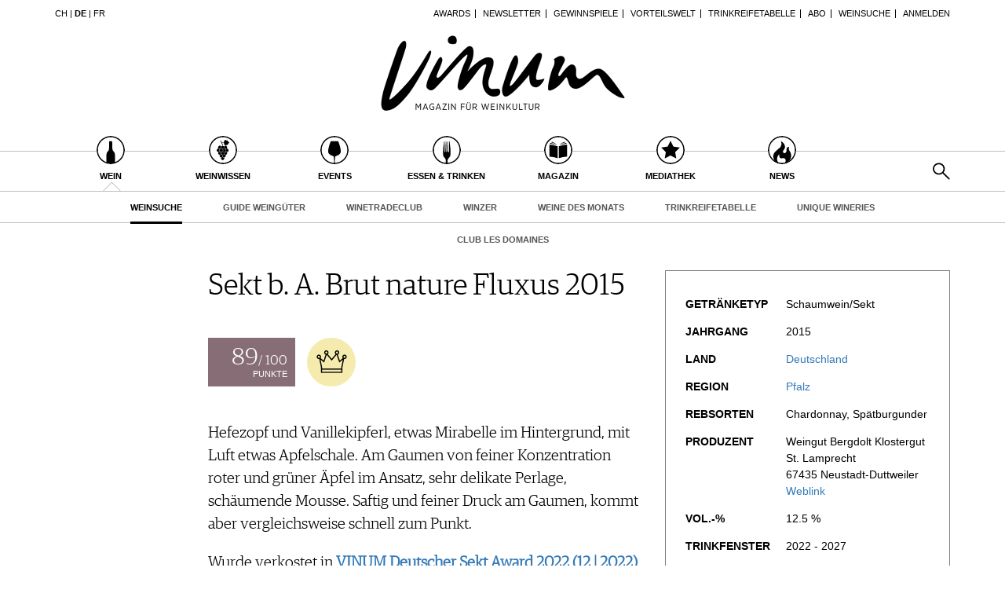

--- FILE ---
content_type: text/html; charset=utf-8
request_url: https://www.vinum.eu/de/wein/weinsuche/degustationsnotizen/dn/show/10140233/
body_size: 7745
content:
<!DOCTYPE html>
<html lang="de-de" dir="ltr" class="no-js">
<head>

<meta charset="utf-8">
<!-- 
	TYPO3 development by ZECHENDORF - https://www.zechendorf.com

	This website is powered by TYPO3 - inspiring people to share!
	TYPO3 is a free open source Content Management Framework initially created by Kasper Skaarhoj and licensed under GNU/GPL.
	TYPO3 is copyright 1998-2026 of Kasper Skaarhoj. Extensions are copyright of their respective owners.
	Information and contribution at https://typo3.org/
-->

<base href="https://www.vinum.eu/">
<link rel="icon" href="/typo3conf/ext/vinum/Resources/Public/Icons/favicon-vinum.png" type="image/png">
<title>Sekt b. A. Brut nature Fluxus 2015</title>
<meta http-equiv="x-ua-compatible" content="IE=edge" />
<meta name="generator" content="TYPO3 CMS" />
<meta name="viewport" content="width=device-width, initial-scale=1, user-scalable=no" />
<meta name="robots" content="index,follow" />
<meta property="og:title" content="Degustationsnotizen" />
<meta property="og:url" content="https://www.vinum.eu/de/wein/weinsuche/degustationsnotizen/dn/show/10140233/" />
<meta property="og:image" content="https://www.vinum.eu/fileadmin/_processed_/e/d/csm_RechercheduVin_Teaser_1fc3ca6834.jpg" />
<meta name="twitter:card" content="summary" />
<meta name="google" content="notranslate" />
<meta name="apple-mobile-web-app-capable" content="no" />
<meta name="theme-color" content="#000000" />
<meta property="fb:admins" content="370970693167" />


<link rel="stylesheet" href="/typo3conf/ext/bxslider/Resources/Public/Media/jquery.bxslider.css?1769503943" media="all">
<link rel="stylesheet" href="/typo3conf/ext/femanager/Resources/Public/Css/Main.min.css?1769503945" media="all">
<link rel="stylesheet" href="/typo3conf/ext/vinum/Resources/Public/Vendor/Bootstrap/css/bootstrap.css?1769503943" media="all">
<link rel="stylesheet" href="/typo3conf/ext/vinum/Resources/Public/Css/font-awesome.min.css?1769503943" media="all">
<link rel="stylesheet" href="/typo3conf/ext/vinum/Resources/Public/Css/magnific-popup.css?1769503943" media="all">
<link rel="stylesheet" href="/typo3conf/ext/vinum/Resources/Public/Css/select2.css?1769503943" media="all">
<link rel="stylesheet" href="/typo3conf/ext/vinum/Resources/Public/Css/tooltipster.bundle.min.css?1769503943" media="all">
<link rel="stylesheet" href="/typo3conf/ext/vinum/Resources/Public/Css/tooltipster-sideTip-light.min.css?1769503943" media="all">
<link rel="stylesheet" href="/typo3conf/ext/vinum/Resources/Public/Vendor/OwlCarousel2/assets/owl.carousel.min.css?1769503943" media="all">
<link rel="stylesheet" href="/typo3conf/ext/vinum/Resources/Public/Css/Default.css?1769503943" media="all">
<link rel="stylesheet" href="/typo3conf/ext/vinum/Resources/Public/Css/profile.css?1769503943" media="all">
<link rel="stylesheet" href="/typo3conf/ext/vinum/Resources/Public/Css/custom.css?1769503943" media="all">
<link rel="stylesheet" href="/typo3conf/ext/powermail/Resources/Public/Css/Basic.css?1769503945" media="all">
<link rel="stylesheet" href="/typo3conf/ext/vinum/Resources/Public/Css/faqaccordion.css?1769503943" media="all">
<link rel="stylesheet" href="/typo3conf/ext/vinum/Resources/Public/Css/degustationnotelist.css?1769503943" media="all">
<link rel="stylesheet" href="/typo3conf/ext/vinum/Resources/Public/Css/mauticform.css?1769503943" media="all">




<script src="/typo3conf/ext/vinum/Resources/Public/JavaScript/jquery.min.js?1769503943"></script>
<script src="/typo3conf/ext/bxslider/Resources/Public/Media/jquery.bxslider.min.js?1769503943"></script>
<script src="/typo3conf/ext/vinum/Resources/Public/JavaScript/bootstrap.min.js?1769503943"></script>
<script src="/typo3conf/ext/vinum/Resources/Public/JavaScript/jquery.dataTables.min.js?1769503943"></script>
<script src="/typo3conf/ext/vinum/Resources/Public/JavaScript/tooltipster.bundle.min.js?1769503943"></script>
<script src="/typo3conf/ext/vinum/Resources/Public/JavaScript/Header.js?1769503943"></script>



<meta name="description" content="Hefezopf und Vanillekipferl, etwas Mirabelle im Hintergrund, mit Luft etwas Apfelschale. Am Gaumen von feiner Konzentration roter und grüner Äpfel im Ansatz, sehr delikate Perlage, schäumende Mousse. Saftig und feiner Druck am Gaumen, kommt aber vergleichsweise schnell zum Punkt." />


<!-- Google Tag Manager -->
<script>(function(w,d,s,l,i){w[l]=w[l]||[];w[l].push({'gtm.start':
new Date().getTime(),event:'gtm.js'});var f=d.getElementsByTagName(s)[0],
j=d.createElement(s),dl=l!='dataLayer'?'&l='+l:'';j.async=true;j.src=
'https://www.googletagmanager.com/gtm.js?id='+i+dl;f.parentNode.insertBefore(j,f);
})(window,document,'script','dataLayer','GTM-T6V7J5N');</script>
<!-- End Google Tag Manager -->        <!-- Start cookieyes banner --> <script id="cookieyes" type="text/javascript" src="https://cdn-cookieyes.com/client_data/987dfefabcb35260ecdca329/script.js"></script> <!-- End cookieyes banner -->        <link rel="stylesheet" type="text/css" href="https://cloud.typography.com/6957494/7265152/css/fonts.css" media="all">        <script data-what="AdServer" src="//servedby.revive-adserver.net/asyncjs.php"></script>        <script data-what="GoogleMaps" src="https://maps.googleapis.com/maps/api/js?key=AIzaSyBP9rN_pDSM1k2PWXbkmfec18-lMdgOsFs&callback=loadMaps"></script>
        
        <script data-what="YouTube" src="/typo3conf/ext/vinum/Resources/Public/JavaScript/YouTube.js"></script>

        <script>(function(d, s, id) {
  var js, fjs = d.getElementsByTagName(s)[0];
  if (d.getElementById(id)) return;
  js = d.createElement(s); js.id = id;
  js.src = "//connect.facebook.net/de_DE/sdk.js#xfbml=1&version=v2.5";
  fjs.parentNode.insertBefore(js, fjs);
}(document, 'script', 'facebook-jssdk'));</script>
<link rel="canonical" href="https://www.vinum.eu/de/wein/weinsuche/degustationsnotizen/dn/show/10140233/"/>

<link rel="alternate" hreflang="de-DE" href="https://www.vinum.eu/de/wein/weinsuche/degustationsnotizen/dn/show/10140233/"/>
<link rel="alternate" hreflang="de-CH" href="https://www.vinum.eu/ch/wein/weinsuche/degustationsnotizen/dn/show/10140233/"/>
<link rel="alternate" hreflang="fr-FR" href="https://www.vinum.eu/fr/vin/recherche-de-vins/degustationsnotizen/dn/show/10140233/"/>
<link rel="alternate" hreflang="x-default" href="https://www.vinum.eu/de/wein/weinsuche/degustationsnotizen/dn/show/10140233/"/>
</head>
<body>
<!-- Google Tag Manager (noscript) -->
<noscript><iframe src="https://www.googletagmanager.com/ns.html?id=GTM-T6V7J5N"
height="0" width="0" style="display:none;visibility:hidden"></iframe></noscript>
<!-- End Google Tag Manager (noscript) -->
    
    <div class="sidenav">
        <div class="sidenav-content">
            <div class="sidenav-search">
                <form action="/de/solr-suche/" method="get">
                    <input
                        type="text"
                        name="tx_solr[q]"
                        placeholder="Suchen..."
                        class="form-control tx-indexedsearch-searchbox-sword"
                    />
                    <button type="submit" class="btn btn-primary hidden-xs hidden-sm">Suchen</button>
                </form>
            </div>
            <nav class="sidenav-mainnav">
                
                    <ul>
                        
                            <li class="active sub ">
                                <a href="/de/wein/" class=" has-sub"><span class="sidenav-mainnav-icon vinum-icon-17"></span>Wein</a>
                                
                                    
                                        <ul>
                                            
                                                <li class="active "><a href="/de/wein/weinsuche/">Weinsuche</a></li>
                                            
                                                <li class="sub"><a href="/de/weingueter/">Guide Weingüter</a></li>
                                            
                                                <li class=""><a href="/de/weinhaendler/">WineTradeClub</a></li>
                                            
                                                <li class=""><a href="/de/wein/winzer/">Winzer</a></li>
                                            
                                                <li class=""><a href="/de/wein/weine-des-monats/">Weine des Monats</a></li>
                                            
                                                <li class=""><a href="/de/wein/trinkreifetabelle/">Trinkreifetabelle</a></li>
                                            
                                                <li class="sub"><a href="/de/wein/unique-wineries/">Unique Wineries</a></li>
                                            
                                                <li class="sub "><a href="/de/wein/club-les-domaines/">Club les Domaines</a></li>
                                            
                                        </ul>
                                    
                                
                            </li>
                        
                            <li class="sub">
                                <a href="/de/weinwissen/" class=" has-sub"><span class="sidenav-mainnav-icon vinum-icon-18"></span>Weinwissen</a>
                                
                                    
                                        <ul>
                                            
                                                <li class="sub "><a href="/de/weinwissen/weinregionen/">Weinregionen</a></li>
                                            
                                                <li class="sub"><a href="/de/weinwissen/weinlexikon/">Weinlexikon</a></li>
                                            
                                                <li class="sub"><a href="/de/weinwissen/weingeschichte/">Weingeschichte</a></li>
                                            
                                                <li class=""><a href="/de/weinwissen/weinlagerung/">Weinlagerung</a></li>
                                            
                                                <li class="sub"><a href="/de/weinwissen/infografiken/">Infografiken</a></li>
                                            
                                                <li class="sub"><a href="/de/weinwissen/tipps-tricks/">Tipps &amp; Tricks</a></li>
                                            
                                                <li class=""><a href="/de/weinwissen/news/">News</a></li>
                                            
                                        </ul>
                                    
                                
                            </li>
                        
                            <li class="sub">
                                <a href="/de/events/eventkalender/" class=" has-sub"><span class="sidenav-mainnav-icon vinum-icon-19"></span>Events</a>
                                
                                    
                                        <ul>
                                            
                                                <li class=""><a href="/de/events/eventkalender/">Eventkalender</a></li>
                                            
                                                <li class="sub"><a href="/de/events/awards/">Awards</a></li>
                                            
                                                <li class=""><a href="/de/events/event-bilder/">Event-Bilder</a></li>
                                            
                                        </ul>
                                    
                                
                            </li>
                        
                            <li class="sub">
                                <a href="/de/essen-trinken/" class=" has-sub"><span class="sidenav-mainnav-icon vinum-icon-20"></span>Essen &amp; Trinken</a>
                                
                                    
                                        <ul>
                                            
                                                <li class="sub "><a href="/de/essen-trinken/foodpairingtipps/">Food Pairing Tipps</a></li>
                                            
                                                <li class=""><a href="/de/essen-trinken/food-pairing/">Food Pairing Tabelle</a></li>
                                            
                                                <li class=""><a href="/de/essen-trinken/kulinarik/">Kulinarik</a></li>
                                            
                                                <li class="sub"><a href="/de/essen-trinken/rezepte/">Rezepte</a></li>
                                            
                                                <li class=""><a href="/de/essen-trinken/hotspots-der-weinszene/">Hotspots</a></li>
                                            
                                                <li class=""><a href="/de/essen-trinken/weinreisen/">Weinreisen</a></li>
                                            
                                        </ul>
                                    
                                
                            </li>
                        
                            <li class="sub">
                                <a href="/de/magazin/" class=" has-sub"><span class="sidenav-mainnav-icon vinum-icon-21"></span>Magazin</a>
                                
                                    
                                        <ul>
                                            
                                                <li class=""><a href="/de/magazin/reportagen/">Reportagen</a></li>
                                            
                                                <li class="sub"><a href="/de/magazin/dossier/">Dossier</a></li>
                                            
                                                <li class=""><a href="/de/magazin/weinguides/">Wineguides</a></li>
                                            
                                                <li class=""><a href="/de/magazin/klartext/">Klartext</a></li>
                                            
                                                <li class="sub"><a href="/de/magazin/extras/">Extras</a></li>
                                            
                                                <li class="sub"><a href="/de/magazin/abo/">Abo</a></li>
                                            
                                                <li class=""><a href="/de/magazin/ausgabe/">Ausgabe</a></li>
                                            
                                                <li class=""><a href="/de/magazin/archiv/">Archiv</a></li>
                                            
                                                <li class="sub "><a href="/de/magazin/vorteilswelt/">Vorteilswelt</a></li>
                                            
                                        </ul>
                                    
                                
                            </li>
                        
                            <li class="sub">
                                <a href="/de/advertorials/mediathek/" class=" has-sub"><span class="sidenav-mainnav-icon vinum-icon-22"></span>Mediathek</a>
                                
                                    
                                        <ul>
                                            
                                                <li class="sub "><a href="/de/mediathek/apps/">Apps</a></li>
                                            
                                                <li class="sub"><a href="/de/advertorials/mediathek/videos/">Videos</a></li>
                                            
                                                <li class=""><a href="/de/mediathek/bildstrecken/">Bildstrecken</a></li>
                                            
                                                <li class="sub "><a href="/de/advertorials/mediathek/buecher/">Bücher</a></li>
                                            
                                        </ul>
                                    
                                
                            </li>
                        
                            <li class="sub ">
                                <a href="/de/news/" class=" has-sub"><span class="sidenav-mainnav-icon vinum-icon-23"></span>News</a>
                                
                                    
                                        <ul>
                                            
                                                <li class=""><a href="/de/news/weinwirtschaft/">Weinwirtschaft</a></li>
                                            
                                                <li class=""><a href="/de/news/weinszene/">Weinszene</a></li>
                                            
                                                <li class=""><a href="/de/news/portraits/">Portraits</a></li>
                                            
                                                <li class=""><a href="/de/news/vinophiles/">Vinophiles</a></li>
                                            
                                                <li class="sub "><a href="/de/news/archiv/">Archiv</a></li>
                                            
                                        </ul>
                                    
                                
                            </li>
                        
                    </ul>
                
            </nav>
            <nav class="sidenav-loginnav">
                <ul><li><a href="/de/anmelden/">Anmelden</a></li></ul>
                
            </nav>
            <nav class="sidenav-footernav">
                <ul class="navigation-top"><li>
<a href="/de/events/awards/" title="Awards">Awards</a>
</li>
<li>
<a href="/de/newsletter-abonnieren/" title="Newsletter">Newsletter</a>
</li>
<li>
<a href="/de/gewinnspiele/" title="Gewinnspiele">Gewinnspiele</a>
</li>
<li>
<a href="/de/magazin/vorteilswelt/" title="Vorteilswelt">Vorteilswelt</a>
</li>
<li>
<a href="/de/wein/trinkreifetabelle/" title="Trinkreifetabelle">Trinkreifetabelle</a>
</li>
<li>
<a href="/de/magazin/abo/" title="Abo">Abo</a>
</li>
<li>
<a href="/de/wein/weinsuche/" title="Weinsuche">Weinsuche</a>
</li></ul>
                <ul><li>
<a href="/de/newsletter-abonnieren/" title="Newsletter">Newsletter</a>
</li>
<li class="sub">
<a href="/de/wine-trade-club/" title="Wine Trade Club" class="sub">Wine Trade Club</a>
</li>
<li>
<a href="https://www.vinum.eu/de/autoren-profile/" title="Redaktion" target="_top">Redaktion</a>
</li>
<li>
<a href="/de/jobs/" title="Jobs">Jobs</a>
</li>
<li>
<a href="/de/werbung/" title="Werbung">Werbung</a>
</li>
<li>
<a href="/de/presse/" title="Presse">Presse</a>
</li>
<li>
<a href="/de/impressum/" title="Impressum">Impressum</a>
</li>
<li>
<a href="/de/agb-datenschutz/" title="AGB &amp; Datenschutz">AGB &amp; Datenschutz</a>
</li>
<li>
<a href="/de/anmelden/kontakt/faq/" title="FAQ">FAQ</a>
</li></ul>
            </nav>
            <nav class="sidenav-languagenav">
                
                        <a href="/ch/">CH</a>
                    
                |
                
                        <a href="/de/">DE</a>
                    
                |
                
                        <a href="/fr/">FR</a>
                    
            </nav>
        </div>
    </div>


    <header class="visible-xs visible-sm mobile-header noprint">
        <div class="container">
            <div class="row">
                <div class="col-xs-3">
                    <div class="mobile-navbar sidenav-button">
                        <i class="fa fa-bars"></i>
                    </div>
                </div>
                <div class="col-xs-6">
                    <div class="logo">
                        <a href="/de/">
                            <img src="/typo3conf/ext/vinum/Resources/Public/Images/vinum-magazin-fuer-weinkultur.png" alt="vinum"/>
                        </a>
                    </div>
                </div>
            </div>
        </div>
    </header>
    <div class="main">
        
        <div class="loader-wrapper">
            <div class="loader"></div>
        </div>
        <div id="fb-root"></div>
        <div id="page1082" class="page oneWideCol">
            
    <header class="visible-md visible-lg scroll-header noprint">
        <div class="container">
            <div class="row">
                <div class="hidden-xs col-sm-3">
                    <nav class="navMeta navLang">
                        
                                <a href="/ch/">CH</a>
                            
                        |
                        
                                <strong><a href="/de/">DE</a></strong>
                            
                        |
                        
                                <a href="/fr/">FR</a>
                            
                    </nav>
                </div>
                <div class="hidden-xs col-sm-9">
                    <nav class="navMeta">
                        <ul><li><a href="/de/events/awards/">Awards</a></li><li><a href="/de/newsletter-abonnieren/">Newsletter</a></li><li><a href="/de/gewinnspiele/">Gewinnspiele</a></li><li><a href="/de/magazin/vorteilswelt/">Vorteilswelt</a></li><li><a href="/de/wein/trinkreifetabelle/">Trinkreifetabelle</a></li><li><a href="/de/magazin/abo/">Abo</a></li><li><a href="/de/wein/weinsuche/">Weinsuche</a></li><li id="meta-nav-login"><a href="/de/wein/weinsuche/degustationsnotizen/">Anmelden</a></li>
	
		

</ul>
                    </nav>
                </div>
            </div>
        </div>
        <div class="main-nav-container">
            <div class="container">
                <div class="row">
                    <div class="col-xs-5 nav-main">
                        <ul><li class="navMainItem17 active sub "><a href="/de/wein/"><div class="circles"><span class="circle"><span class="inner"></span></span><span class="circle2"></span></div><span class="title">
                                                Wein
                                            </span></a></li><li class="navMainItem18 sub"><a href="/de/weinwissen/"><div class="circles"><span class="circle"><span class="inner"></span></span><span class="circle2"></span></div><span class="title">
                                                Weinwissen
                                            </span></a></li><li class="navMainItem19 sub"><a href="/de/events/eventkalender/"><div class="circles"><span class="circle"><span class="inner"></span></span><span class="circle2"></span></div><span class="title">
                                                Events
                                            </span></a></li><li class="navMainItem20 sub"><a href="/de/essen-trinken/"><div class="circles"><span class="circle"><span class="inner"></span></span><span class="circle2"></span></div><span class="title">
                                                Essen &amp; Trinken
                                            </span></a></li><li class="navMainItem21 sub"><a href="/de/magazin/"><div class="circles"><span class="circle"><span class="inner"></span></span><span class="circle2"></span></div><span class="title">
                                                Magazin
                                            </span></a></li><li class="navMainItem22 sub"><a href="/de/advertorials/mediathek/"><div class="circles"><span class="circle"><span class="inner"></span></span><span class="circle2"></span></div><span class="title">
                                                Mediathek
                                            </span></a></li><li class="navMainItem23 sub "><a href="/de/news/"><div class="circles"><span class="circle"><span class="inner"></span></span><span class="circle2"></span></div><span class="title">
                                                News
                                            </span></a></li></ul>
                    </div>
                    <div class="col-xs-2">
                        <div class="logo">
                            <a href="/de/">
                                <img src="/typo3conf/ext/vinum/Resources/Public/Images/vinum-magazin-fuer-weinkultur.png" alt="vinum"/>
                            </a>
                        </div>
                    </div>
                </div>
            </div>
        </div>
        <nav class="visible-md visible-lg navMainLevel2"><div class="container"><p><span class="active"><a href="/de/wein/weinsuche/">Weinsuche</a></span><a href="/de/weingueter/">Guide Weingüter</a><a href="/de/weinhaendler/">WineTradeClub</a><a href="/de/wein/winzer/">Winzer</a><a href="/de/wein/weine-des-monats/">Weine des Monats</a><a href="/de/wein/trinkreifetabelle/">Trinkreifetabelle</a><a href="/de/wein/unique-wineries/">Unique Wineries</a><a href="/de/wein/club-les-domaines/">Club les Domaines</a></p></div></nav>
    </header>
    <header class="visible-md visible-lg noprint">
        <div class="headerTop"></div>
        <div class="container">
            <div class="row">
                <div class="hidden-xs col-sm-3">
                    <nav class="navMeta navLang">
                        
                                <a href="/ch/">CH</a>
                            
                        |
                        
                                <strong><a href="/de/">DE</a></strong>
                            
                        |
                        
                                <a href="/fr/">FR</a>
                            
                    </nav>
                </div>
                <div class="hidden-xs col-sm-9">
                    <nav class="navMeta">
                        <ul>
                            
                                
                                    
                                            <li><a href="/de/events/awards/">Awards</a></li>
                                        
                                
                                    
                                            <li><a href="/de/newsletter-abonnieren/">Newsletter</a></li>
                                        
                                
                                    
                                            <li><a href="/de/gewinnspiele/">Gewinnspiele</a></li>
                                        
                                
                                    
                                            <li><a href="/de/magazin/vorteilswelt/">Vorteilswelt</a></li>
                                        
                                
                                    
                                            <li><a href="/de/wein/trinkreifetabelle/">Trinkreifetabelle</a></li>
                                        
                                
                                    
                                            <li><a href="/de/magazin/abo/">Abo</a></li>
                                        
                                
                                    
                                            <li><a href="/de/wein/weinsuche/">Weinsuche</a></li>
                                        
                                
                            
                            <li id="meta-nav-login">
                                <a href="/de/anmelden/">Anmelden</a>
                            </li>
                            
	
		


                        </ul>
                    </nav>
                </div>
            </div>
        </div>
        <div class="logo">
            <div class="container">
                <a href="/de/">
                    <img src="/typo3conf/ext/vinum/Resources/Public/Images/vinum-magazin-fuer-weinkultur.png" alt="vinum"/>
                </a>
            </div>
        </div>
        <nav class="visible-md visible-lg navMain noprint">
            <div class="container">
                <ul>
                    
                        
                            <li class="navMainItem17 active sub ">
                                <a href="/de/wein/">
                                    <div class="circles">
                                        <span class="circle"><span class="inner"></span></span><span class="circle2"></span>
                                    </div>
                                    <span class="title">
                                        Wein
                                    </span>
                                </a>
                            </li>
                        
                            <li class="navMainItem18 sub">
                                <a href="/de/weinwissen/">
                                    <div class="circles">
                                        <span class="circle"><span class="inner"></span></span><span class="circle2"></span>
                                    </div>
                                    <span class="title">
                                        Weinwissen
                                    </span>
                                </a>
                            </li>
                        
                            <li class="navMainItem19 sub">
                                <a href="/de/events/eventkalender/">
                                    <div class="circles">
                                        <span class="circle"><span class="inner"></span></span><span class="circle2"></span>
                                    </div>
                                    <span class="title">
                                        Events
                                    </span>
                                </a>
                            </li>
                        
                            <li class="navMainItem20 sub">
                                <a href="/de/essen-trinken/">
                                    <div class="circles">
                                        <span class="circle"><span class="inner"></span></span><span class="circle2"></span>
                                    </div>
                                    <span class="title">
                                        Essen &amp; Trinken
                                    </span>
                                </a>
                            </li>
                        
                            <li class="navMainItem21 sub">
                                <a href="/de/magazin/">
                                    <div class="circles">
                                        <span class="circle"><span class="inner"></span></span><span class="circle2"></span>
                                    </div>
                                    <span class="title">
                                        Magazin
                                    </span>
                                </a>
                            </li>
                        
                            <li class="navMainItem22 sub">
                                <a href="/de/advertorials/mediathek/">
                                    <div class="circles">
                                        <span class="circle"><span class="inner"></span></span><span class="circle2"></span>
                                    </div>
                                    <span class="title">
                                        Mediathek
                                    </span>
                                </a>
                            </li>
                        
                            <li class="navMainItem23 sub ">
                                <a href="/de/news/">
                                    <div class="circles">
                                        <span class="circle"><span class="inner"></span></span><span class="circle2"></span>
                                    </div>
                                    <span class="title">
                                        News
                                    </span>
                                </a>
                            </li>
                        
                    
                    <li class="nav-search">
                        <a href="#header-search-popup" class="search-button" rel="magnific-popup">&nbsp;</a>
                    </li>
                </ul>
            </div>
        </nav>
        <nav class="visible-md visible-lg navMainLevel2"><div class="container"><p><span class="active"><a href="/de/wein/weinsuche/">Weinsuche</a></span><a href="/de/weingueter/">Guide Weingüter</a><a href="/de/weinhaendler/">WineTradeClub</a><a href="/de/wein/winzer/">Winzer</a><a href="/de/wein/weine-des-monats/">Weine des Monats</a><a href="/de/wein/trinkreifetabelle/">Trinkreifetabelle</a><a href="/de/wein/unique-wineries/">Unique Wineries</a><a href="/de/wein/club-les-domaines/">Club les Domaines</a></p></div></nav>
    </header>
    <div class="popup-search sans-serif mfp-hide white-popup-block" id="header-search-popup">
        <form action="/de/solr-suche/" method="get" id="tx_indexedsearch">
            <input type="text" name="tx_solr[q]" placeholder="Suchen..." class="form-control tx-indexedsearch-searchbox-sword" id="header-search-input" />
            <span class="input-group-btn hidden"><button type="submit" class="btn btn-primary"><i class="fa fa-search"></i></button></span>
        </form>
    </div>


            <main>
                <!--TYPO3SEARCH_begin-->
                <section class="container">
                    <article class="row">
                        <div class="col-xs-12">
                            
<div id="c7014" class="frame frame-default frame-type-list frame-layout-0"><!-- no header when plugin --><article class="ce-degustationnote" id="degustation-note-10140233"><div class="row"><div class="col-xs-4 col-xs-offset-4 col-md-offset-0 col-md-2"></div><div class="col-xs-12 col-md-6"><h1>Sekt b. A. Brut nature Fluxus 2015</h1><div class="points"><div class="content"><div class="pointsNumber"><span class="big">89</span>/ 100
                                            </div><div class="pointsText">Punkte</div></div><div class="degustationnote-crown" data-toggle="tooltip" data-placement="top"
                                     title="Bietet zur Zeit höchsten Genuss"></div></div><div class="ce-degustationnote-content"><p>Hefezopf und Vanillekipferl, etwas Mirabelle im Hintergrund, mit Luft etwas Apfelschale. Am Gaumen von feiner Konzentration roter und grüner Äpfel im Ansatz, sehr delikate Perlage, schäumende Mousse. Saftig und feiner Druck am Gaumen, kommt aber vergleichsweise schnell zum Punkt.</p><p>
                                    Wurde verkostet in 
                                    <a href="/de/wein/weinsuche/?tx_vinum_winesearch%5Bsearch%5D%5BdegustationString%5D=VINUM%20Deutscher%20Sekt%20Award%202022%20%2812%20%7C%202022%29%20INT&amp;cHash=ad4221a58416ee4d1a24f652812f5d00"><strong>VINUM Deutscher Sekt Award 2022 (12 | 2022) INT</strong></a><br/>Kat. 2: Sekte aus Burgunder-Rebsorten ab 36 Monate Hefelager
                                            
                                        
                                </p><a class="socialmedia socialmediaPopup facebook" href="https://www.facebook.com/sharer/sharer.php?u=https://www.vinum.eu//de/wein/weinsuche/degustationsnotizen/"><i class="fa fa-facebook"></i></a><a class="socialmedia socialmediaPopup twitter" href="https://twitter.com/share?url=https://www.vinum.eu//de/wein/weinsuche/degustationsnotizen/"><i class="fa fa-twitter"></i></a><a class="socialmedia bookmark noprint" href="#" data-bookmark-ajax="/de/wein/weinsuche/degustationsnotizen/?tx_vinum_ajaxbookmarks%5Baction%5D=ajaxAddBookmarkedDegustationNote&amp;tx_vinum_ajaxbookmarks%5Bcontroller%5D=Account&amp;tx_vinum_ajaxbookmarks%5BdegustationNote%5D=10140233&amp;cHash=d3199dda28d59e387257ae2d22d3dc7c" target="_blank" title="In Merkliste übertragen"><i class="fa fa-heart-o"></i></a></div></div><div class="col-xs-12 col-md-4"><div class="layout101"><div class="table"><div class="table-row"><div class="table-cell table-header">
                                            Getränketyp
                                        </div><div class="table-cell">
                                            Schaumwein/Sekt
                                        </div></div><div class="table-row"><div class="table-cell table-header">
                                            Jahrgang
                                        </div><div class="table-cell">
                                            2015
                                        </div></div><div class="table-row"><div class="table-cell table-header">
                                            Land
                                        </div><div class="table-cell"><a href="/de/weinwissen/weinregionen/europa/deutschland/">
                                                            Deutschland
                                                        </a></div></div><div class="table-row"><div class="table-cell table-header">
                                            Region
                                        </div><div class="table-cell"><a href="/de/weinwissen/weinregionen/europa/deutschland/pfalz/">
                                                        Pfalz
                                                    </a></div></div><div class="table-row"><div class="table-cell table-header">
                                            Rebsorten
                                        </div><div class="table-cell">
                                            Chardonnay, Spätburgunder
                                        </div></div><div class="table-row"><div class="table-cell table-header">
                                            Produzent
                                        </div><div class="table-cell">
                                            
                                                    Weingut Bergdolt Klostergut St. Lamprecht
                                                
                                            <br/>
                                            67435
                                            Neustadt-Duttweiler
                                            
                                                <br/><a target="_blank" href="https://www.weingut-bergdolt.de">
                                                    Weblink
                                                </a></div></div><div class="table-row"><div class="table-cell table-header">
                                            Vol.-%
                                        </div><div class="table-cell">
                                            12.5 %
                                        </div></div><div class="table-row"><div class="table-cell table-header">
                                                Trinkfenster
                                            </div><div class="table-cell">
                                                
                                                        2022 - 2027
                                                    
                                            </div></div><div class="table-row"><div class="table-cell table-header">
                                                Preisklasse
                                            </div><div class="table-cell valign-top"><span class="info-circle" data-toggle="tooltip" data-placement="top"
                                                      title="Zwischen 35 und 45 Euro">i</span><div class="price-points"><div class="circle circle-filled"></div><div class="circle circle-filled"></div><div class="circle circle-filled"></div><div class="circle"></div><div class="circle"></div></div></div></div></div></div></div></div><div class="row"><div class="col-xs-12 col-md-10 col-md-offset-2 sans-serif"></div></div><div class="row"><div class="col-xs-12 col-md-10 col-md-offset-2"><span class="buttonLink bottomLink" id="backButton">
                        Zurück zur Übersicht
                        </span><script type="text/javascript">
                            $(document).ready(function () {
                                $('#backButton').click(function () {
                                    window.history.back();
                                });
                            });
                        </script></div></div></article></div>


                            
                        </div>
                    </article>
                    <div class="row">
                        <div class="col-xs-12 col-md-4 page-bottom-left">
                            
                        </div>
                        <div class="col-xs-12 col-md-4 page-bottom-center">
                            
                        </div>
                        <div class="col-xs-12 col-md-4 page-bottom-right">
                            
                        </div>
                    </div>
                </section>
                <!--TYPO3SEARCH_end-->
            </main>
            <div class="container">
    <footer class="noprint">
        <div class="row">
            <div class="col-xs-12 col-lg-8">
                <nav class="navFooter">
                    <p><a href="/de/newsletter-abonnieren/">Newsletter</a><span class="divider">|</span><a href="/de/wine-trade-club/">Wine Trade Club</a><span class="divider">|</span><a href="/de/ueber-uns/">Über uns</a><span class="divider">|</span><a href="https://www.vinum.eu/de/autoren-profile/" target="_top">Redaktion</a><span class="divider">|</span><a href="/de/jobs/">Jobs</a><span class="divider">|</span><a href="/de/werbung/">Werbung</a><span class="divider">|</span><a href="/de/presse/">Presse</a><span class="divider">|</span><a href="/de/impressum/">Impressum</a><span class="divider">|</span><a href="/de/agb-datenschutz/">AGB &amp; Datenschutz</a><span class="divider">|</span><a href="/de/anmelden/kontakt/faq/">FAQ</a></p>
                </nav>
                <nav class="navFooter cookie-reopen">
                    <a href="javascript:;" class="cky-banner-element">Cookie Präferenzen anpassen</a>
                </nav>
            </div>
            <div class="col-xs-12 col-lg-4 footerSocialmedia align-right">
                    <a class="socialmedia facebook" href="https://www.facebook.com/VinumMagazin/" target="_blank"><i class="fa fa-facebook"></i></a>
                    <a class="socialmedia pinterest" href="https://www.instagram.com/vinummagazin/" target="_blank"><i class="fa fa-instagram"></i></a>
            </div>
        </div>
    </footer>
</div>
<div class="popup-login sans-serif mfp-hide white-popup-block" id="footer-login-popup">
	
<div class="tx-felogin-pi1">
    
    

    
            <!-- TYPO3 11 without requestToken -->
            <form spellcheck="false" target="_top" action="/de/wein/weinsuche/degustationsnotizen/?tx_felogin_login%5Baction%5D=login&amp;tx_felogin_login%5Bcontroller%5D=Login&amp;cHash=5feeac757039f0cd4f994d113f08cd69" method="post">
<div>
<input type="hidden" name="__referrer[@extension]" value="Felogin" />
<input type="hidden" name="__referrer[@controller]" value="Login" />
<input type="hidden" name="__referrer[@action]" value="login" />
<input type="hidden" name="__referrer[arguments]" value="YTowOnt990f76800bb9ef673ce67c84ea77a77802c84ae08" />
<input type="hidden" name="__referrer[@request]" value="{&quot;@extension&quot;:&quot;Felogin&quot;,&quot;@controller&quot;:&quot;Login&quot;,&quot;@action&quot;:&quot;login&quot;}523168f02ab63b9029d7765cf58a66028e3c27c4" />
<input type="hidden" name="__trustedProperties" value="{&quot;user&quot;:1,&quot;pass&quot;:1,&quot;submit&quot;:1,&quot;logintype&quot;:1,&quot;pid&quot;:1}808a2c6d5c915e55564611857d0cd050b57a61ee" />
</div>

                
    
        <div class="form-elem form-group row">
            <div class="col-xs-12 col-md-3">E-Mail</div>
            <div class="col-xs-12 col-md-9">
                <input autocomplete="username" placeholder="E-Mail" class="form-control" id="user" type="text" name="user" required="required" />
            </div>
        </div>
        <div class="form-elem form-group row">
            <div class="col-xs-12 col-md-3">Passwort</div>
            <div class="col-xs-12 col-md-9">
                <input required="required" autocomplete="current-password" data-rsa-encryption="" placeholder="Passwort" class="form-control" id="pass" type="password" name="pass" value="" />
            </div>
        </div>

        

        <div class="form-elem form-group row">
            <div class="col-xs-12 col-sm-6 col-sm-offset-6">
                <input class="form-control btn" type="submit" value="Anmelden" name="submit" />
            </div>
        </div>
        
        <div class="felogin-hidden">
            <input type="hidden" name="logintype" value="login" />
            <input type="hidden" name="pid" value="2@712cad38090927e3e7535854a1adfd782e12d899" />
            
            
            
            
        </div>
    

            </form>
        

    
</div>



	<div class="row footer-login-noaccount">
		<div class="col-xs-12 col-sm-6">
			Noch kein Konto?
		</div>
		<div class="col-xs-12 col-sm-6 align-right">
			<a class="btn btn-xs" href="/de/anmelden/neuanmeldung/">Jetzt registrieren</a>
		</div>
	</div>
</div>

<!-- /de/wein/weinsuche/degustationsnotizen/-->

        </div>
    
    </div>
    
    <div class="sans-serif navigationFlagsOuter">
        <ul>
            <li class="navLink-1">
                <a href="/de/newsletter-abonnieren/">
                    NEWSLETTER
                </a>
            </li>
            <li class="navLink-2">
                <a href="/de/magazin/abo/">
                    ABO
                </a>
            </li>
            <li class="navLink-3">
                <a href="/de/werbung/">
                    WERBUNG
                </a>
            </li>
        </ul>
    </div>
<script src="/typo3conf/ext/vinum/Resources/Public/JavaScript/jquery-ui.js?1769503943"></script>
<script src="/typo3conf/ext/vinum/Resources/Public/JavaScript/bootstrap-datepicker.min.js?1769503943"></script>
<script src="/typo3conf/ext/vinum/Resources/Public/JavaScript/bootstrap-datepicker.de.min.js?1769503943"></script>
<script src="/typo3conf/ext/vinum/Resources/Public/JavaScript/jquery.magnific-popup.js?1769503943"></script>
<script src="/typo3conf/ext/vinum/Resources/Public/Vendor/select2-4.0.13/js/select2.js?1769503943"></script>
<script src="/typo3conf/ext/vinum/Resources/Public/JavaScript/select2.js?1769503943"></script>
<script src="/typo3conf/ext/vinum/Resources/Public/JavaScript/textcounter.min.js?1769503943"></script>
<script src="/typo3conf/ext/vinum/Resources/Public/Vendor/OwlCarousel2/owl.carousel.min.js?1769503943"></script>
<script src="/typo3conf/ext/vinum/Resources/Public/Vendor/bootstrap-validator/dist/validator.js?1769503943"></script>
<script src="/typo3conf/ext/vinum/Resources/Public/JavaScript/jquery.cookie.js?1769503943"></script>
<script src="/typo3conf/ext/vinum/Resources/Public/JavaScript/jquery-equal-height.min.js?1769503943"></script>
<script src="/typo3conf/ext/vinum/Resources/Public/JavaScript/Default.js?1769503943"></script>
<script src="/typo3conf/ext/vinum/Resources/Public/JavaScript/custom.js?1769503943"></script>
<script src="/typo3conf/ext/vinum/Resources/Public/JavaScript/degustationnotelist.js?1769503943"></script>

<script src="/typo3conf/ext/powermail/Resources/Public/JavaScript/Powermail/Form.min.js?1769503945" defer="defer"></script>
<script src="/typo3conf/ext/femanager/Resources/Public/JavaScript/Validation.min.js?1769503945"></script>
<script src="/typo3conf/ext/femanager/Resources/Public/JavaScript/Femanager.min.js?1769503945"></script>



</body>
</html>